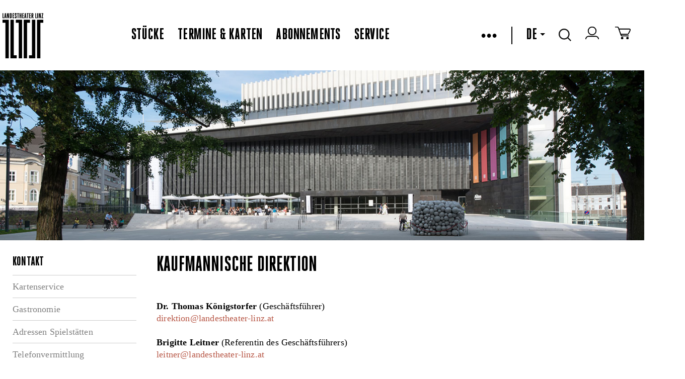

--- FILE ---
content_type: text/css; charset=UTF-8
request_url: https://landestheater-linz.at/DE/repos/stylesheets/lth/main.css?exp=403068&fps=080ce72e0e4634c4f2bc57368ed2f35362dce386
body_size: 47951
content:
/*add pointer to personalisierung without using git, move to git after burns holiday!!*/
.has-tooltip {
    cursor: pointer;
}
.d-none {
    display: none;
}
.flex-between {
    display: flex;
    flex-flow: row;
    justify-content: space-between;
}

/*WYSIWYG: .uhofname#uhofname,.boldGeorgia#boldGeorgia,.lthbuttonstyle#Button, */
.minify {
    min-height: 1px!important;
    padding-top: 0;
}
.mb-0 {
    margin-bottom: 0;
}
.ml-1 {
    margin-left: 1rem;
}
.ml-2 {
    margin-left: 2rem;
}
.ml-auto {
    margin-left: auto!important;
}
/*unify style of captcha elements*/
#captcha-element img {
    width: 250px;
    height: auto;
    margin-bottom: 1rem;
}
#captcha-element input {
    min-width: 367px;
}
.h_green {
    color: #4d9964!important;
}
.lth-submit-container {
    margin-top: 1rem;
}
.lthbuttonstyle {
    background: none;
    border: 2px solid #000;
    color: #000;
    font: 20px "HeroicCondensed-Heavy", sans-serif;
    letter-spacing: 0.01em;
    text-transform: uppercase;
    height: auto;
    padding: 6px 12px;
    width: auto;
    display: inline-block;
}

.lthbuttonstyle a {
    color: black !important;
}

.lthbuttonstyle:focus {
    border: none;
    background: black;
    color: white;
}

.lth-p a {
    text-decoration: none !important;
}

.uhofname {
    text-transform: lowercase !important;
}

.boldGeorgia {
    font: 14px/20px "CrimsonText-Bold" !important;
}

.normalkursiv {
    font-style: italic;
}

/* lth-content template styles */

.lth-content-2col {
    width: 100%;
    float: left;
    clear: both;
}

.lthbuttonstyle {
    background: none;
    border: 2px solid #000;
    color: #000;
    font: 20px "HeroicCondensed-Heavy", sans-serif;
    letter-spacing: 0.01em;
    text-transform: uppercase;
    height: auto;
    padding: 2px 6px;
    width: auto;
    display: inline-block;
}

.content-table-2col tr td.table-col-left {
    min-width: 80px;
}

.content-table-2col tr td.table-col-right {
    padding-left: 1em;
}

.lth-autoimg-fixedwidth {
    width: 30%;
    float: left;
    margin-right: 2%;
}

.lth-autoimg-fixedwidth img {
    width: 100%;
}

.lth-text-right-fixedwidth {
    width: 68%;
    float: left;
}

.lth-contentimg {
    min-width: 20%;
    float: left;
    margin-right: 2%;
}

.lth-text-right {
    float: left;
    width: auto;
    min-width: 2em;
}

.lth-box-black.lth-box-black-templated,
.lth-box-black.lth-box-black-templated * {
    width: 100%;
    box-sizing: border-box;
}

.lth-box-black.lth-box-black-templated .lth-content-2col {
    float: none;
}

.lth-box-black.lth-box-black-templated div.lth-box-black-content {
    width: 100%;
    padding: 0 0 0 0;
    padding: 5px;
}

.lth-box-black.lth-box-black-templated div.lth-box-black-content * {
    text-align: left;
    box-sizing: border-box;
}

.lth-box-black.lth-box-black-templated
div.lth-box-black-content
.lth-autoimg-fixedwidth,
.lth-box-black.lth-box-black-templated
div.lth-box-black-content
.lth-text-right-fixedwidth {
    float: none;
    display: inline-block;
    box-sizing: border-box;
    vertical-align: middle;
}
.lth-box-black.lth-box-black-templated
div.lth-box-black-content
.lth-text-right-fixedwidth {
    width: 60%;
}

.lth-box-black.lth-box-black-templated
div.lth-box-black-content
.lth-autoimg-fixedwidth {
    padding: 5px;
    margin: 0;
    width: 30%;
    border: 1px solid #aaa;
}

.lth-box-black.lth-box-black-templated
div.lth-box-black-content
.lth-autoimg-fixedwidth
img {
    height: auto;
}

/*__________________________*/

/*normalize.css v1.1.3 | MIT License | git.io/normalize*/
article,
aside,
details,
figcaption,
figure,
footer,
header,
hgroup,
main,
nav,
section,
summary {
    display: block;
}
audio,
canvas,
video {
    display: inline-block;
    *display: inline;
    *zoom: 1;
}
audio:not([controls]) {
    display: none;
    height: 0;
}
[hidden] {
    display: none;
}
html {
    font-size: 100%;
    -webkit-text-size-adjust: 100%;
    -ms-text-size-adjust: 100%;
}
html,
button,
input,
select,
textarea {
    font-family: "CrimsonText";
}
body {
    margin: 0;
}
a:focus {
    outline: thin dotted;
}
a:active,
a:hover {
    outline: 0;
}
h1 {
    font-size: 2em;
    margin: 0.67em 0;
}
h2 {
    font-size: 1.5em;
    margin: 0; /*margin: 0.83em 0;*/
}
h3 {
    font-size: 1.17em;
    margin: 1em 0;
}
h4 {
    font-size: 1em;
    margin: 1.33em 0;
}
h5 {
    font-size: 0.83em;
    margin: 1.67em 0;
}
h6 {
    font-size: 0.67em;
    margin: 2.33em 0;
}
abbr[title] {
    border-bottom: 1px dotted;
}
b,
strong {
    font-weight: bold;
}
blockquote {
    margin: 1em 40px;
}
dfn {
    font-style: italic;
}
hr {
    -moz-box-sizing: content-box;
    box-sizing: content-box;
    height: 0;
}
mark {
    background: #ff0;
    color: #000;
}
p,
pre {
    margin: 1em 0;
}
code,
kbd,
pre,
samp {
    font-family: monospace, serif;
    font-family: "courier new", monospace;
    font-size: 1em;
}
pre {
    white-space: pre;
    white-space: pre-wrap;
    word-wrap: break-word;
}
q {
    quotes: none;
}
q:before,
q:after {
    content: "";
    content: none;
}
small {
    font-size: 80%;
}
sub,
sup {
    font-size: 75%;
    line-height: 0;
    position: relative;
    vertical-align: baseline;
}
sup {
    top: -0.5em;
}
sub {
    bottom: -0.25em;
}
dl,
menu,
ol,
ul {
    margin: 1em 0;
}
dd {
    margin: 0 0 0 40px;
}
menu,
ol,
ul {
    padding: 0 0 0 40px;
}
nav ul,
nav ol {
    list-style: none;
    list-style-image: none;
}
img {
    border: 0;
    -ms-interpolation-mode: bicubic;
}
svg:not(:root) {
    overflow: hidden;
}
figure {
    margin: 0;
}
form {
    margin: 0;
}
fieldset {
    border: 1px solid #c0c0c0;
    margin: 0 2px;
    padding: 0.35em 0.625em 0.75em;
}
legend {
    border: 0;
    padding: 0;
    white-space: normal;
    *margin-left: -7px;
}
button,
input,
select,
textarea {
    font-size: 100%;
    margin: 0;
    vertical-align: baseline;
    *vertical-align: middle;
}
button,
input {
    line-height: normal;
}
button,
select {
    text-transform: none;
}
button,
html input[type="button"],
input[type="reset"],
input[type="submit"] {
    -webkit-appearance: button;
    cursor: pointer;
    *overflow: visible;
}
button[disabled],
html input[disabled] {
    cursor: default;
}
input[type="checkbox"],
input[type="radio"] {
    box-sizing: border-box;
    padding: 0;
    *height: 13px;
    *width: 13px;
}
input[type="search"] {
    -webkit-appearance: textfield;
    -webkit-box-sizing: content-box;
    -moz-box-sizing: content-box;
    box-sizing: content-box;
}
input[type="search"]::-webkit-search-cancel-button,
input[type="search"]::-webkit-search-decoration {
    -webkit-appearance: none;
}
button::-moz-focus-inner,
input::-moz-focus-inner {
    border: 0;
    padding: 0;
}
textarea {
    overflow: auto;
    vertical-align: top;
}
table {
    border-collapse: collapse;
    border-spacing: 0;
}
/*HTML5 Boilerplate v4.3.0 | MIT License | http://h5bp.com/*/
html,
button,
input,
select,
textarea {
    color: #222;
}
html {
    font-size: 1em;
    line-height: 1.4;
}
::-moz-selection {
    background: #b3d4fc;
    text-shadow: none;
}
::selection {
    background: #b3d4fc;
    text-shadow: none;
}
hr {
    display: block;
    height: 1px;
    border: 0;
    border-top: 1px solid #ccc;
    margin: 1em 0;
    padding: 0;
}
audio,
canvas,
img,
video {
    vertical-align: middle;
}
fieldset {
    border: 0;
    margin: 0;
    padding: 0;
}
textarea {
    resize: vertical;
}
.browsehappy {
    margin: 0.2em 0;
    background: #ccc;
    color: #000;
    padding: 0.2em 0;
}
.ir {
    background-color: transparent;
    border: 0;
    overflow: hidden;
    *text-indent: -9999px;
}
.ir:before {
    content: "";
    display: block;
    width: 0;
    height: 150%;
}
.hidden {
    display: none !important;
    visibility: hidden;
}
.visuallyhidden {
    border: 0;
    clip: rect(0 0 0 0);
    height: 1px;
    margin: -1px;
    overflow: hidden;
    padding: 0;
    position: absolute;
    width: 1px;
}
.visuallyhidden.focusable:active,
.visuallyhidden.focusable:focus {
    clip: auto;
    height: auto;
    margin: 0;
    overflow: visible;
    position: static;
    width: auto;
}
.invisible {
    visibility: hidden;
}
.clearfix:before,
.clearfix:after {
    content: " ";
    display: table;
}

.italic {
    font-style: italic;
}

.clearfix:after {
    clear: both;
}
.clearfix {
    *zoom: 1;
}

/***** MODIFICATION MEDIA PRINT ************/
@media print {
    * {
        background: transparent !important;
        box-shadow: none !important;
        color: #000 !important;
        text-shadow: none !important;
    }
    a,
    a:visited {
        text-decoration: underline;
    }

    #lth-fieldset-legend {
        background: white !important;
    }
    #navmain {
        position: inherit;
    }
    nav.lth-navplaces {
        display: none;
    }

    .lth-slides {
        display: none;
    }

    .lth-header {
        display: none;
    }

    .ir a:after,
    a[href^="javascript:"]:after,
    a[href^="#"]:after {
        content: "";
    }
    pre,
    blockquote {
        border: 1px solid #999;
        page-break-inside: avoid;
    }
    thead {
        display: table-header-group;
    }
    tr,
    img {
        page-break-inside: avoid;
    }
    img {
        max-width: 100% !important;
    }
    @page {
        margin: 0.5cm;
    }
    
    /* unsupported CSS 28.04.2025 BG
    p,
    h2,
    h3 {
        orphans: 3;
        widows: 3;
    }
    h2,
    h3 {
        page-break-after: avoid;
    }
    */
}
/***** END OF MODIFICATION MEDIA PRINT ************/

/*lemon-boilerplate.css v1.0.0 */
.borderbox,
.borderbox:before,
.borderbox:after,
.propagate-borderbox *,
.propagate-borderbox *:before,
.propagate-borderbox *:after {
    -webkit-box-sizing: border-box;
    -moz-box-sizing: border-box;
    box-sizing: border-box;
}
.contentbox,
.contentbox:before,
.contentbox:after,
.propagate-contentbox *,
.propagate-contentbox *:before,
.propagate-contentbox *:after {
    -webkit-box-sizing: content-box;
    -moz-box-sizing: content-box;
    box-sizing: content-box;
}
.inline {
    display: inline-block;
    vertical-align: top;
}
/*lth*/

p,
ul {
    margin: 0;
}
ul {
    padding: 0;
}
body {
    background-color: #fff;
    color: #000;
    /*font: 14px/20px "CrimsonText";*/
    font: 18px/24px "CrimsonText";
    letter-spacing: 0.01em;
}
a {
    color: black;
    color: #b75645;
    text-decoration: none;
}
h1 a,
h2 a,
h3 a,
.lth-evitem-title a {
    color: black;
}
.lth-evitem-title a {
    text-transform: uppercase;
}
h1 {
    font: 42px/52px "HeroicCondensed-Heavy";
    margin: 0;
    text-align: left;
    text-transform: uppercase;
    margin-top: -4px;
    margin-bottom: 42px;
}
h1.lth-title {
    text-align: center;
    margin-top: 42px;
}
h1.lth-title:after {
    background-color: black;
    content: "";
    display: block;
    height: 2px;
    margin: 0 auto;
    width: 100px;
}
h2,
legend {
    /*font: 30px/30px "HeroicCondensed-Heavy";*/
    font: 32px/32px "HeroicCondensed-Heavy";
    /*    margin: 0;*/
    text-transform: uppercase;
}

h3,
legend {
    font: 26px/26px "HeroicCondensed-Heavy";
    /*    margin: 0;*/
    text-transform: uppercase;
}
.lth-footer {
    background-color: white;
    display: flex;
    flex-flow: column;
    flex-wrap: wrap;
    padding-left: 25px;
    margin-top: 50px;
}
.lth-footer-legalsnav {
    min-height: 119px;
}
.lth-footer-legalsnav a {
    color: inherit;
}
@media (max-width: 1150px) {
    nav.lth-footer-legalsnav {
        flex-wrap: wrap;
        justify-content: center!important;
        margin-top: 2rem;
    }
}
span.boldfont {
    font: 20px/20px "HeroicCondensed-Heavy";
}

/*nav.lth-navmain ul li a.active {
border-bottom: 2px solid #CCC;
}
nav.lth-navmain,
nav.lth-navplaces {
background-position: 0;
background-repeat: repeat;
font-family: "HeroicCondensed-Heavy";
margin: 0 auto;
max-width: 1400px;
background-color: #fff;
color: #000;
width: 100%;
}
nav.lth-navplaces {
height: 40px;
height: 140px;
position: fixed;
top: 0;
z-index: 10000;
}
nav.lth-navmain {
border-top: 1px solid #CCC;
border-bottom: 1px solid #CCC;
}
.lth-fixed nav.lth-navmain {
position: fixed;
top: 120px;
z-index: 10000;
margin-top: 20px!important;
}
.lth-uhof-subline {
text-transform: uppercase;
font-size: 16px;
line-height: 16px;
}

.lth-nav-gotocart {
position: absolute;
top: 0;
right: 25px;
}
*/
nav.lth-navmain ul {
    display: flex;
    flex-wrap: wrap;
    flex-direction: row;
    align-items: center;
    justify-content: center;
    padding: 22px 48px;
}
nav.lth-navplaces .lth-top-navbar {
    display: flex;
    align-items: center;
    justify-content: space-between;
    height:140px;
}
nav.lth-footer-legalsnav {
    display:flex;
    justify-content: space-between;
}

/*white header start*/
.icon span {
    display: inline-block;
}

.dropdown {
    position: relative;
    display: inline-block;
}
.dropdown-content {
    display: none;
    position: absolute;
    background-color: white;
    min-width: 20px;
    box-shadow: 0px 8px 16px 0px rgb(0 0 0 / 20%);
    padding: 12px 16px;
    z-index: 1;
}
.dropdown:hover .dropdown-content {
    display: block;
}

/*white header end*/

/*facnybox*/
a.fancybox,
a {
    cursor: pointer;
}

.lth-fixed {
    padding-top: 50px;
}
.lth-fixed nav.lth-navmain {
    position: fixed;
    /*top: 40px;*/
    top: 120px;
    z-index: 10000;
    margin-top: 20px!important;
}
.lth-fixed nav.lth-navmain {
    overflow: visible;
}
.lth-fixed nav.lth-navmain:after {
    bottom: -4px;
    content: " ";
    display: block;
    height: 4px;
    left: 0;
    position: absolute;
    width: 100%;
}
.lth-scroll nav.lth-navplaces {
    box-shadow: 0 0 4px black;
    opacity: 0.8;
}
nav.lth-navplaces a {
    font-size: 32px;
    line-height: 44px;
    color: #000;
    text-transform: uppercase;
    font-family: 'HeroicCondensed-Heavy';
}
nav.lth-navplaces a.active {
    border-bottom: 2px solid #ccc;
    padding-bottom: 0.6rem;
}
nav.lth-navmain {
    font-size: 28px;
    height: 90px;
    text-transform: uppercase;
    width: 100%;
}
.lth-navmain li {
    display: flex;
}
.lth-navmain li + li {
    margin-left: 24px; 
}
.lth-navmain a {
    font-size: 30px;
    line-height: 40px;
    color: #000;
    text-transform: uppercase;
    font-family: 'HeroicCondensed-Heavy';
}
.lth-centered {
    display: block;
    width: 960px;
    margin-left: auto;
    margin-right: auto;
    overflow: hidden;
    width: auto;
    min-width: 960px;
    padding: 0 25px;
}
/*overwrite masking z-index, bec stuecke page has no image on top - burger menu fix*/
.stuecke, .shop-meinkonto-konto, .shop-meinkonto-zahlungsartensix ,
.shop-meinkonto-bestellhistorie, .shop-meinkonto-partnercard,
.shop-meinkonto-wahlabo, .shop-shop-warenkorb,
.shop-shop-wahlabos, .shop-shop-cards,
.shop-shop-gutscheine {
    z-index: 10!important;
}
.lth-main {
    background: white;
    padding-top: 1.8rem;
  /*to mask the white background of burger menu*/ 
    z-index: 12;
    position: relative;
}

.lth-main > .lth-contentarea {
    min-height: 800px;
}
.lth-slides {
    overflow: hidden;
    position: relative;
}
.lth-slides-strip {
    width: 10000px;
}
.lth-slides-prevzone,
.lth-slides-nextzone {
    background-position: center;
    background-repeat: no-repeat;
    bottom: 0;
    cursor: pointer;
    height: 100%;
    position: absolute;
    top: 0;
    width: 20%;
    width: 70px; 
}
.lth-slides-prevzone {
    left: 0;
    margin-left: 48px; 
}
.lth-slides-nextzone {
    right: 0;
    margin-right: 48px; 
}
.lth-slide {
    float: left;
    position: relative;
}
.lth-slide + .lth-slide {
    position: relative;
}
.lth-slide img {
    height: auto;
    vertical-align: top;
    width: 100%;
    display: block;
}

.lth-slide {
    display: none;
}

.xxxlth-notready .lth-slide img {
    display: none;
}
lth-i {
    background-color: transparent;
    background-repeat: no-repeat;
    border: 0;
    display: inline-block;
    overflow: hidden;
}
.lth-i-logo {
    display:flex;
    background-position: center;
    background-repeat: no-repeat;
    height: 101px !important;
    width: 91px !important;
    margin-right: 1rem;
}

.lth-i-uhof {
    height: 30px;
    width: 35px;
}

.lth-i-uhofbanner {
    height: 160px;
    width: 160px;
    background-image: url("/DE/repos/files/lth/UHOF-Logo%2epng?exp=50288&fps=962c0ad922c42de24798fad8ed71bc59a3c1df67");
    margin: 0 auto 2em auto;
}


/* layout templates */

.lth-layout,
.lth-layout-pane {
    -webkit-box-sizing: border-box;
    -moz-box-sizing: border-box;
    box-sizing: border-box;
}
.lth-layout-pane {
    display: inline-block;
    min-height: 100px;
    vertical-align: top;
    width: 200px;
}
.lth-layout-ctr {
    padding-left: 40px;
    padding-right: 40px;
    width: 560px;
}
.lth-layout2column .lth-layout-ctr {
    padding-left: 40px;
    padding-right: 0;
    width: 760px;
}
.lth-layout2columnhome .lth-layout-ctr {
    padding-right: 40px;
    padding-left: 0;
    width: 760px;
    width: 79%;
}

/* content templates */

.lth-article {
    border-color: #ccc;
    border-style: solid;
    border-width: 1px 0 1px 0;
    padding: 20px 0;
}
.lth-article + .lth-article {
    border-top-width: 0;
}

.lth-article-media img {
    height: auto;
    width: 100%;
}
.lth-article-text {
    width: 100%;
}

.lth-article-text > h2 {
    margin: 0;
}
section {
    border-bottom: 3px solid #CCC;
    border-top: 3px solid #CCC;
    position: relative;

    /*CR 28.11.2013*/
    border-bottom: 1px solid #ccc;
    border-top: 1px solid #ccc;
}
section + section {
    border-top: none;
}
section > h2 {
    padding: 0.25em 0;
}
section > h3 {
    padding: 0.25em 0;
}

section.lth-collapsible > h2 {
    padding: 0.25em 1em 0.25em 0;
    margin: 0;
}

.lth-collapsible-collapsed .lth-section-content {
    display: none;
}
html.no-js .lth-collapsible-collapsed .lth-section-content {
    display: block;
}
.lth-collapsible-handle {
    background-position: center center;
    background-repeat: no-repeat;
    top: 13px;
    display: block;
    height: 18px;
    position: absolute;
    right: 0;
    width: 18px;
}
.lth-collapsible-handle,
.lth-collapsible .lth-section-title {
    cursor: pointer;
    padding-right: 1em;
}
.lth-section-content {
    padding-bottom: 2em;
}

.lth-section-content.lth-externallocation-content {
    padding-bottom: 0;
}

/* in WYWIWYG only show first banner */
.no-js .lth-slide {
    display: none;
}
.no-js .lth-slide:first-child {
    display: inline-block;
}

/* forms */
input[type="text"],
input[type="password"],
select,
textarea {
    -webkit-box-sizing: border-box;
    -moz-box-sizing: border-box;
    box-sizing: border-box;
    width: 100%;
}
label {
    color: #666666;
}
label.required:after {
    content: "*";
}
label.required[for="cc_expirationYear"]:after {
    content: "";
}

form .errors {
    color: red;
    list-style-type: none;
}

form dt.lth-form-groupname {
    width: 100% !important;
    margin-top: 1em;
}
form dt.lth-form-groupname label {
    font-weight: bold;
    color: black;
}

#lth-wk-form-edit-address.lth-form input,
#lth-wk-form-edit-address.lth-form select {
    width: 100%;
    max-width: 100%;
}

/*rene:start*/
section.lth-stuecke-section {
    border-top: 0;
    border-bottom: 0;
}
h1[class^="lth-sparte-titel-"],
h1.lth-stueck-titel {
    text-align: left;
}
h1[class^="lth-sparte-titel-"]:after,
h1.lth-stueck-titel:after {
    display: none;
}
h1.lth-stueck-titel {
    padding: 0;
    margin: 0;
}
.lth-subline-event {
    font: 30px/24px "HeroicCondensed-Book";
    text-transform: uppercase;
}
.lth-stuecke-detail-author {
    font: 22px/22px "HeroicCondensed-Book";
    text-transform: uppercase;
}

p.lth-p-margin {
    margin: 1.5em 0;
}

div.lth-termin-3col {
    width: 100%;
    border-top: 1px solid #CCC;
    padding-top: 8px;
    min-height: 44px;

    /* CR 28.11.2013 */
    border-top: 1px solid #ccc;
}
div.lth-termin-lft {
    float: left;
    width: auto;
    margin-right: 1em;
}
div.lth-termin-lft span {
    /*font: 22px/22px "HeroicCondensed-Heavy";*/
    font: 24px/24px "HeroicCondensed-Heavy";
    text-transform: uppercase;
}

div.lth-termin-lft .triggerBesetzungPopup span {
    font: 14px "CrimsonText";
    text-transform: none;
}

div.lth-termin-lft .triggerBesetzungPopup {
    display: block;
    margin-bottom: 0.3em;
}

div.lth-termin-ctr {
    float: left;
    width: auto;
}
div.lth-termin-ctr span {
    font: 22px/22px "HeroicCondensed-Book";
    text-transform: uppercase;
}
div.lth-termin-rgt {
    float: right;
    width: auto;
}
.lth-filter-section {
    border-top: 1px solid #ccc;
    border-bottom: 0;
}
.lth-filter-section.last {
    border-bottom: 1px solid #ccc;
}
.lth-date-section {
    border-top: 0px;
    padding-bottom: 10px;
    position: relative;
}
.lth-date-section .lth-collapsible-handle,
.lth-evitem-noborder .lth-collapsible-handle {
    top: 5px !important;
}
.lth-filter-section .lth-header-titel {
    font: 25px/30px "HeroicCondensed-Heavy";
    padding: 10px 0;
    /* border-bottom:1px solid #ccc; */
}
.lth-header-titel {
    font: 25px/30px "HeroicCondensed-Heavy";
    padding: 0 0 10px 0;
}
.lth-filter-section p.lth-filter-item,
.lth-date-section p.lth-filter-item {
    margin: 0;
    padding: 10px 0;
    border-top: 1px solid #ccc;
    cursor: pointer;
}
.lth-date-section p.lth-filter-item {
    border-top: 0;
    border-bottom: 1px solid #ccc;
}

.lth-filter-section span.lth-location-filter,
.lth-filter-section span.lth-stage-filter,
.lth-filter-section span.lth-externallocation-filter,
.lth-filter-section span.lth-sparte-filter,
span.lth-spielzeit-filter {
    font: 25px/30px "HeroicCondensed-Book" !important;
}
.lth-spielstaette-content,
.lth-sparte-content,
.lth-spielzeit-content {
    padding-bottom: 0 !important;
}
p.lth-filter-item a {
    color: rgb(128, 128, 128);
    width: 100%;
    display: inline-block;
}
p.lth-filter-item a.active,
p.lth-filter-item:hover a {
    color: #000;
}

.lth-filter-section .lth-filter-item.filteritemIndent {
    padding-left: 1em;
    display: none;
}

.lth-date-section .lth-section-content {
    padding-bottom: 0;
}

#date-picker h2.active {
    text-decoration: underline;
}

.lth-filter-option {
    border-bottom: 1px solid #ccc;
    padding: 10px 0;
    font: 20px/20px "HeroicCondensed-Book";
}
/** CUSTOM CHECKBOX STYLE ***/
.lth-filter-option input[type="checkbox"] {
    display: none;
}
.lth-filter-option label {
    cursor: pointer;
}
.lth-filter-option input[type="checkbox"] + label span {
    display: inline-block;
    width: 25px;
    height: 25px;
    vertical-align: middle;
    cursor: pointer;
    background: url("/DE/repos/files/lth/filter-sprites%2epng?exp=17653&fps=12c1e8a889d6194ba68d854d8f0bfa14c9059586") no-repeat 0 top;
    margin: -3px 10px 0 0;
}
.lth-filter-option input[type="checkbox"]:checked + label span {
    background: url("/DE/repos/files/lth/filter-sprites%2epng?exp=17653&fps=12c1e8a889d6194ba68d854d8f0bfa14c9059586") no-repeat -25px top;
}
/*************************/
.fullsize-img img {
    width: 100%;
    height: 100%;
}
.fullsize-img {
    width: 100%;
    min-height: 1em;
}

button#termine-resetfilter {
    background: transparent;
    border: 0;
    outline: 0;
    font: 20px/20px "HeroicCondensed-Book";
    padding-left: 35px;
    background: url("/DE/repos/files/lth/filter-sprites%2epng?exp=17653&fps=12c1e8a889d6194ba68d854d8f0bfa14c9059586") no-repeat -50px top;
}

.lth-filter-select-wrapper {
    padding: 5px 0 5px 0;
}
.lth-filter-select-wrapper span {
    display: block;
}

input#buttonGo {
    padding: 5px;
    background: #fff;
    border: 2px solid #000;
    font: 20px/20px "HeroicCondensed-Book";
}
input#buttonGo:hover {
    background: #000;
    color: #fff;
}

/*rene:ende*/

/* _________________ Eventkalender / Terminliste __  Jens H. _____________*/
.lth-evitem-date {
    padding-top: 1px;
    font: 25px HeroicCondensed-Heavy;
    text-transform: uppercase;
    margin-bottom: 11px;
}
.lth-evitem-date .lth-book {
    font-family: HeroicCondensed-Book;
}
.lth-evitem-noborder {
    border: 0;
}

.lth-evitem {
    clear: left;
    line-height: auto;
    padding: 11px 0.5em;
}
.lth-evitem-title {
    /*font: 27px HeroicCondensed-Heavy;*/
    font: 32px/32px "HeroicCondensed-Heavy";
    text-transform: uppercase;
    cursor: pointer;
}
.lth-evitem-subtitle {
    /*font: 22px/20px "HeroicCondensed-Book";*/
    font: 26px/26px "HeroicCondensed-Book";
    text-transform: uppercase;
    cursor: pointer;
}
.lth-evitem-subtitle a {
    color: black;
    text-decoration: none;
}
.termine.lth-main .lth-evitem-title {
    text-transform: none;
}
.lth-evitem-time {
    float: left;
    width: 22%;
    font: 20px HeroicCondensed-Book;
    padding-top: 6px;
}
.lth-evitem-what {
    float: left;
    width: 50%;
}
.lth-evitem-ttstatus {
    text-align: right;
    float: left;
    width: 28%;
}
.lth-evitem-type {
    color: #4b4b4b;
}
.lth-evitem-text {
    color: #000;
}

.lth-evitem-logo-container {
    align-items: end;
    display: grid;
}
.lth-evitem-logo-container img {
    max-height: 100%;
    position: absolute;
    right: 0; 
}

img.grayscale {
    filter: url("data:image/svg+xml;utf8,<svg xmlns='http://www.w3.org/2000/svg'><filter id='grayscale'><feColorMatrix type='matrix' values='0.3333 0.3333 0.3333 0 0 0.3333 0.3333 0.3333 0 0 0.3333 0.3333 0.3333 0 0 0 0 0 1 0'/></filter></svg>#grayscale"); /* Firefox 10+, Firefox on Android */
    filter: gray; /* IE6-9 */
    -webkit-filter: grayscale(100%); /* Chrome 19+, Safari 6+, Safari 6+ iOS */
}

/* __________________ Eventkalender / Terminliste ende ___________________*/

span.lth-info {
    margin: 2em 0;
    display: block;
}

/*  pro mandant */
.musiktheater {
}
.schauspielhaus {
}
.kammerspiele {
}
body.uhof {
    font: 14px/20px "CrimsonText", serif;
}

.uhof h1:after {
    background-color: #75b252;
}
.uhof nav.lth-navmain ul li a.active {
    border-color: #000;
}
.uhofname {
    text-transform: none;
}

.uhof h1.spartenheading {
    margin: 0.5em 0;
}

/* login im header*/ 

#form-add-new-cc-wrapper * {
    box-sizing: border-box;
    float: left;
    clear: both;
}

#form-add-new-cc {
    width: 60%;
    float: left;
}

#form-add-new-cc dd {
    margin: 0.7em 0 0 0;
    float: left;
    width: 60%;
}

#form-add-new-cc dt {
    margin: 0.7em 0 0 0;
    float: left;
    width: 30%;
}

#form-add-new-cc input,
#form-add-new-cc select {
}

/* karte hinzufügen */
.save-wrapper #createCCardToken-element {
    margin: 0;
    text-align: center;
}

#formInfo-add-new-cc {
    width: 40%;
    float: left;
    text-align: center;
}

#formInfo-add-new-cc p {
    margin: 1em 0;
}

#formInfo-add-new-cc .save-wrapper {
    text-align: right;
}

#formInfo-add-new-cc .save-wrapper input[type="submit"] {
    font-family: "HeroicCondensed-Heavy";
    text-transform: uppercase;
    font-size: 20px;
    line-height: 27px;
    background: white;
    border: 2px solid black;
    display: inline-block;
    color: black;
    text-align: center;
    padding: 6px 11px;
}

#formInfo-add-new-cc .save-wrapper input[type="submit"]:focus {
    background: black;
    border: 0;
    color: white;
}

/* REGISTRATION */

#lth-registration-account-data input[type="password"] {
    width: 220px;
}

#lth-registration-account-withFacebook-container,
#lth-update-account-withFacebook-container {
    margin-top: 25px;
    text-align: center;
}

#lth-registration-account-withFacebook-container ul,
#lth-update-account-withFacebook-container ul {
    list-style-type: none;
    display: inline-block;
    margin-left: 15px;
    line-height: 25px;
}
#lth-registration-account-withFacebook-container dt.lth-form-groupname,
#lth-update-account-withFacebook-container dt.lth-form-groupname {
    list-style-type: none;
    display: inline-block;
    margin-left: 15px;
    line-height: 25px;
    width: 100% !important;
}
#lth-registration-account-withFacebook-container li:first-child,
#lth-update-account-withFacebook-container li:first-child {
    font-weight: bold;
}

#lth-registration-account-withFacebook-container img,
#lth-update-account-withFacebook-container img {
    width: 50px;
    height: 50px;
    border: 0;
    display: inline-block;
    vertical-align: top;
}

#lth-registration-container,
#lth-update-container {
    padding: 0 50px 0 50px;
}

.lth-submit-container .lth-wk-btn {
    /*float:right;*/
    width: 200px;
}

section.lth-submitdata {
    border-bottom: 0;
}

section.lth-billingdata .lth-section-content,
section.lth-deliverydata .lth-section-content {
    display: table;
    width: 100%;
}
section.lth-billingdata.lth-collapsible-collapsed .lth-section-content {
    display: none;
}

#lth-registration-billing-data,
#lth-registration-billing-data-private,
#lth-registration-billing-data-company,
#lth-registration-delivery-data,
#lth-update-billing-data,
#lth-update-billing-data-private,
#lth-update-billing-data-company,
#lth-update-delivery-data,
#lth-update-account-data {
    width: 50%;
    position: relative;
    /*padding-right: 20px;*/
    display: table-cell;
}

#lth-registration-billing-data input,
#lth-registration-billing-data-private input,
#lth-registration-billing-data-company input,
#lth-registration-delivery-data input,
#lth-registration-account-data input,
#lth-update-delivery-data input,
#lth-update-account-data input,
#lth-update-billing-data input,
#lth-update-billing-data-private input,
#lth-update-billing-data-company input,
#lth-update-delivery-data input {
    max-width: 350px;
    border: 1px solid #CCC;
}

#lth-registration-container select,
#lth-update-container select {
    border: 1px solid #CCC;
}

#lth-registration-billing-data dd,
#lth-registration-billing-data-private dd,
#lth-registration-billing-data-company dd,
#lth-registration-delivery-data dd,
#lth-registration-account-data dd,
#lth-update-billing-data dd,
#lth-update-billing-data-private dd,
#lth-update-billing-data-company dd,
#lth-update-delivery-data dd,
#lth-update-account-data dd {
    display: inline-block;
    width: 350px;
    padding-top: 5px;
    padding-bottom: 5px;
    margin: 0;
}

#lth-registration-billing-data dt,
#lth-registration-billing-data-private dt,
#lth-registration-billing-data-company dt,
#lth-registration-delivery-data dt,
#lth-registration-account-data dt,
#lth-update-billing-data dt,
#lth-update-billing-data-private dt,
#lth-update-billing-data-company dt,
#lth-update-delivery-data dt,
#lth-update-account-data dt {
    display: block;
    width: 150px;
}

#lth-registration-billing-sidebox,
#lth-update-billing-sidebox {
    width: 49%;
    border-left: 1px solid #ddd;
    padding-left: 20px;
    position: relative;
    display: table-cell;
}

section.lth-accountdata {
    border-bottom: 1px solid #ccc;
}

#lth-registration-account-infotext {
    margin-bottom: 20px;
}

#lth-registration-account-data,
#lth-update-account-data {
    width: 100%;
    position: relative;
    padding-right: 0px;
    display: inline-block;
}

#lth-registration-account-fblogin,
#lth-update-account-fblogin {
    width: 49%;
    border-left: 1px solid #ddd;
    padding-left: 20px;
    position: relative;
    display: table-cell;
}

#lth-registration-account-fblogin p,
#lth-update-account-fblogin p {
    font-style: italic;
    margin-bottom: 25px;
    text-align: center;
}

form#lth-form-login .fb-login-button {
    width: 278px;
}

#lth-update-password-edit-container dt {
    width: 250px;
}

/* news und aktuelles

h2 span.lth-news-subtitle,
.lth-news-subtitle {
display: none;
}

.lth-newsslider-item h2 span.lth-news-subtitle,
.lth-newsslider-item .lth-news-subtitle {
display: block;
font-size: 16px;
color: black;
text-transform: none;
font-family: Georgia;
display: inline-block;
margin: 0 0 0.5em 0;
font-weight: bold;
} */

/*
TICKET STATUS STYLES
*/

.status-ausverkauft {
    color: #333;
    font-weight: bold;
}

/*
Ensemble Section
*/
.lth-ensembleindex {
}
.lth-ensembleindex .lth-eventslider-strip {
    width: 99999px;
}
.lth-ensembleindex [data-letter] {
    font-family: "HeroicCondensed-Heavy";
    font-size: 20px;
    line-height: 24px;
}
.lth-ensembleindex ul {
    display: inline-block;
    list-style-type: none;
    margin: 0;
    min-height: 280px;
    padding: 0;
    width: 25%;
    vertical-align: top;
}
.lth-ensembleindex ul li {
    margin: 0;
    padding: 0;
}
.lth-ensembleindex ul li a {
    color: black;
}
.lth-ensembleindex .lth-eventslider-nav {
    text-align: center !important;
}
ul.lth-ensemblegallery {
    display: block;
    list-style-type: none;
}
ul.lth-ensemblegallery li {
    display: inline-block;
    vertical-align: top;
    width: 24.6%;
    background-repeat: no-repeat;
    background-size: cover;
    border-left: 1px solid white;
    border-bottom: 1px solid white;
    cursor: pointer;
}

.enembleItemOverlay {
    background-color: rgba(255, 255, 255, 0.75);
    width: 100%;
    height: 80%;
    text-align: center;
    font: 16px/18px "CrimsonText";
    padding: 20% 0 0 0;
    letter-spacing: 0px;
}

.enembleItemOverlay strong {
    font-weight: normal !important;
    text-transform: uppercase;
}

@media all and (min-width: 1272px) {
    ul.lth-ensemblegallery li {
        width: 16.5%;
    }
}

.lth-subnav-item {
    margin-left: 1em;
    line-height: 20px;
    padding: 0 0 5px 0;
}

.lth-subnav-item a {
    color: black;
    font: 14px/20px "CrimsonText";
    letter-spacing: 0.01em;
    text-decoration: none;
    color: rgb(128, 128, 128);
}

.lth-subnav-item a:hover {
    color: black;
}

/*END*/

.password_strength {
    padding: 0 5px;
    display: inline-block;
    position: absolute;
    line-height: 15px;
    padding: 4px;
    width: 100px;
    height: 28px;
}
.password_strength_1 {
    background-color: #fcb6b1;
}
.password_strength_2 {
    background-color: #fccab1;
}
.password_strength_3 {
    background-color: #fcfbb1;
}
.password_strength_4 {
    background-color: #dafcb1;
}
.password_strength_5 {
    background-color: #bcfcb1;
}

/* stk-search */

.select2-container a {
    margin-left: 0px !important;
    padding-left: 0px !important;
}
p.lth-filter-item .select2-container a {
    width: auto;
}

/* L42 SEARCH */
#l42c-resultContent li {
    list-style: none;
}

#l42c-resultContent li table {
    height: 190px;
}

#l42c-resultContent li table tbody tr td {
    vertical-align: top;
}

#l42c-resultContent .screenshot {
    width: 113px;
    height: 120px;
    background-size: cover;
}

.resultText {
    padding-left: 15px;
}

.resultText h3,
.resultText h6 {
    margin: 0;
}

.resultText h5 {
    margin: 5px 0 25px 0;
}

/* ensemble-section */

#lth-ensemble-overview-wrapper .lth-eventslider-nav {
    float: none;
    margin: 0 auto !important;
    text-align: center !important;
    clear: both;
}

.lth-ensemble-azindex {
    font: 20px/20px "HeroicCondensed-Book";
    padding: 0.5em 0;

    float: left;
    clear: both;
    min-height: 1em;
    width: 100%;
    display: table;

    border-bottom: 1px solid #ccc;

    margin: 1em 0 0.5em 0;
}

.lth-ensemble-azindex p.selectable {
    text-decoration: underline;
    cursor: pointer;
}

.lth-ensemble-azindex p {
    display: table-cell;
    width: 3.3%;
}

.lth-ensemble-azindex p.index {
    width: 15%;
}

/*custom banner overlay */

#bannerOverlayNav {
    background: rgba(0, 0, 0, 0.5);
    width: 100%;
    height: 20%;
    position: absolute;
    z-index: 1000;
    bottom: 2em;
    left: 0;
}

/* PRESSEPORTAL */

#ajax-press-material-wrapper ul {
    list-style-type: none;
    margin: 1em 0;
}

label.presse-label {
    text-transform: uppercase;
    margin: 0.5em 0 0 0;
    font: 20px/20px "HeroicCondensed-Book";
    display: inline-block;
    width: 20%;
}

select.presse-select,
div.presse-select {
    width: 80%;
}

.presse-select .select2-chosen {
    padding-left: 1em;
}

li.presse-item {
    width: 100%;
    margin: 0 0 0.5em 0;
}

li.presse-item div {
    vertical-align: top;
}

li.presse-item .presse-img img {
    width: 100%;
}

li.presse-item .presse-img {
    display: inline-block;
    width: 30%;
}

li.presse-item .presse-data {
    display: inline-block;
    margin: 0 0 0 3%;
    width: 60%;
}

.simplePagerNav {
    text-align: center;
    border-top: 1px solid #ececec;
    border-bottom: 1px solid #ececec;
    padding: 0.5em;
}

.simplePagerNav li {
    display: inline-block;
    margin: 0 0.5em 0 0;
    font: 16px/16px "HeroicCondensed-Book";
}

.simplePagerNav li.currentPage {
    text-decoration: underline;
}

#presse-login-form input {
    font-family: "CrimsonText";
    font-size: 0.9em;
}

/* /PRESSEPORTAL */
/*Footer neu*/
.lth-footer-socialnav {
    display: none !important;
}

.lth-servicelinks {
    font-size: 30px;
    font-family: "HeroicCondensed-Book";
    text-transform: uppercase;
    display: flex;
    align-items: center;
    min-width: 740px;
    font-style: normal;
}
.lth-soc-links, .lth-soc-links li {
    display: flex;
    align-items: center;   
}

ul.lth-servicelinks li:after,
ul.lth-servicelinks li a {
    font-size: 30px;
    font-family:"HeroicCondensed-Heavy";
}
ul.lth-servicelinks li:after {
    content: " |";
}
ul.lth-servicelinks li:first-child:after, ul.lth-servicelinks li:last-child:after {
    content: "";
}
ul.lth-servicelinks li + li {
    margin-left: 0.5rem;
}

/* data */

#slides.lth-slides {
    max-height: 674px;
    min-height: 50px;
}
/*Footer social icons*/
.tiktok {
  background-image: url("[data-uri]");
  background-position: center;
  background-repeat: no-repeat;
  background-size: cover; 
  height: 30px;
  width: 30px;
  border-radius: 5px;   
}
.fb {
    background-image: url("[data-uri]");
    background-position: center;
    background-repeat: no-repeat;
    background-size: cover; 
    height: 30px;
    width: 28px;
    border-radius: 5px;
}
.in {
    background-image: url("[data-uri]");    
    background-position: center;
    background-repeat: no-repeat;
    background-size: cover; 
    height: 30px;
    width: 28px;
    border-radius: 5px;
}
.tw {
    background-image: url("[data-uri]");    
    background-position: center;
    background-repeat: no-repeat;
    background-size: cover; 
    height: 28px;
    width: 35px;
}
.yt {
    background-image: url("[data-uri]");
    background-position: center;
    background-repeat: no-repeat;
    background-size: cover; 
    height: 35px;
    width: 35px;
}
.blog {
    background-image: url("[data-uri]");
    background-position: center;
    background-repeat: no-repeat;
    background-size: cover; 
    height: 30px;
    width: 28px;
    border-radius: 5px;
}
/*OOE LOGO FOOTER*/
.ooe-logo {
    background-image: url("[data-uri]");
    width: 60px;
    height: 60px;
    background-size: cover;
    margin-left: 2rem;
}
/*svg icons header*/
.lth-i-logo {
    background-image: url("[data-uri]");
}
.skg-logo {
    background-image: url("[data-uri]");
    height: 114px;
    width: 110px;
    background-position: center;
    background-repeat: no-repeat;
    background-size: cover;
    margin-top: 10px;
}
.search {
    background-image: url("[data-uri]");
    background-position: center;
    background-repeat: no-repeat;
    background-size: cover;
    min-width: 25px;
    min-height: 25px;
}
.down-caret {
    width: 0;
    height: 0;
    border-style: solid;
    border-width: 5px 5px 0 5px;
    border-color: #000 transparent transparent transparent;
    display: inline-block;
    margin-left: 6px;
    top: -7px;
    position: relative;
    transform: rotate(0deg);
    transition: all .25s ease-in;
}
.login-icon {
    background-image: url("[data-uri]");
    background-position: center;
    background-repeat: no-repeat;
    background-size: cover;
    min-width: 27px;
    min-height: 25px;
    margin-right: 5px;
}
.account {
    background-image: url("[data-uri]");
    background-position: center;
    background-repeat: no-repeat;
    background-size: cover;
    min-width: 27px;
    min-height: 25px;
    margin-right: 5px;
}
.cart {
    background-image: url("[data-uri]");
    background-position: center;
    background-repeat: no-repeat;
    background-size: cover;
    min-width: 31px;
    min-height: 25px;
}
/* caret icon more btn articles*/
.lth-news-more a:after, .lth-news-more span:after, .sl-kurztext a:after, .sl-langtext a:after {
    background-color: transparent;
    border-top: 1px solid white;
    border-right: 1px solid white;
    content: '';
    display: block;
    height: 17px;
    width: 17px;
    display: inline-flex;
    position: relative;
    -ms-transform: rotate(45deg);
    -webkit-transform: rotate(45deg);
    transform: rotate(45deg);
    z-index: 1;
}
/*index info box arrow*/
.arrow {
    background-image: url("[data-uri]");
    background-position: center;
    background-repeat: no-repeat;
    background-size: cover;
    display: inline-flex;
    width: 20px;
    height: 40px;
    cursor: pointer;
}
.left {
    transform: rotate(180deg);
}
/*old stuff*/
.lth-collapsible-handle {
    background-image: url("[data-uri]");
}
.lth-collapsible-collapsed .lth-collapsible-handle {
    background-image: url("[data-uri]");    
}

.lth-i-anton {
    background-image: url("[data-uri]");
    background-position: center;
    background-repeat: no-repeat;
    background-size: cover;
    display: inline-flex;
    width: 54px;
    height: 30px;
}
.lth-i-kultur {
    background-image: url("[data-uri]");
    background-position: center;
    background-repeat: no-repeat;
    background-size: cover;
    display: inline-flex;
    width: 35px;
    height: 30px;
}
.lth-i-bol {
    background-image: url("[data-uri]");
    background-position: center;
    background-repeat: no-repeat;
    background-size: cover;
    display: inline-flex;
    width: 41px;
    height: 41px;
}
.lth-i-uhof {
    background-image: url("[data-uri]");
}
.lth-social-yt {
    background-image: url("[data-uri]");
}
.lth-social-bs {
    background-image: url("[data-uri]");
}
.lth-slides-prevzone {
    background-image: url("[data-uri]");
}
.lth-slides-nextzone {
    background-image: url("[data-uri]");
}

/**/
.shop-shop-wahlabos .lth-section-content,
.service-gutscheine .lth-section-content {
    padding-bottom: 3em;
}

/* Geburtsdatum */
#Delivery_Birthdateday-element,
#Birthdateday-element,
#Contact_Birthdateday-element {
    max-width: 65px;
    margin-right: 39px !important;
}
#Delivery_Birthdatemonth-element,
#Birthdatemonth-element,
#Contact_Birthdatemonth-element {
    display: inline-block !important;
    width: 65px !important;
    margin-right: 39px !important;
}

#Delivery_Birthdateyear-element,
#Birthdateyear-element,
#Contact_Birthdateyear-element {
    display: inline-block !important;
    width: 135px !important;
}

#Delivery_Birthdatemonth,
#Birthdatemonth,
#Contact_Birthdatemonth {
    display: inline-block;
    width: 65px;
    margin-right: 10px;
}

#Delivery_Birthdateyear,
#Birthdateyear,
#Contact_Birthdateyear {
    display: inline-block;
    width: 135px;
}

/* Publikationen-box */

.lth-publikation-item {
    margin-bottom: 15px;
    margin-left: 5px;
}
.lth-publikation-item img {
    max-height: 75px;
    max-width: 50px;
}

.publikation-item-left {
    width: 55px;
    border: 1px solid #CCC;
    padding: 5px;
}
.publikation-item-right {
    text-align: left;
    height: 100%;
    padding-left: 15px;
    vertical-align: inherit;
}

.publication-item-title {
    font: 14px/20px "CrimsonText";
    text-transform: none;
}
.publication-item-description {
    font: 14px/20px "CrimsonText";
    text-transform: none;
}
.publication-item-download {
    font: 20px "HeroicCondensed-Heavy", sans-serif;
    text-transform: uppercase;
}

